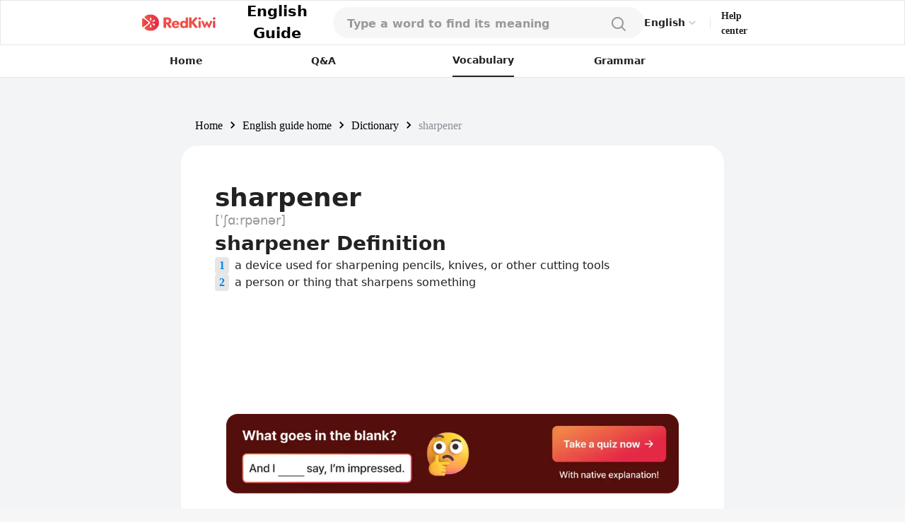

--- FILE ---
content_type: text/html; charset=utf-8
request_url: https://www.google.com/recaptcha/api2/aframe
body_size: 119
content:
<!DOCTYPE HTML><html><head><meta http-equiv="content-type" content="text/html; charset=UTF-8"></head><body><script nonce="6nhR365Dac_7FAXvrH0DGw">/** Anti-fraud and anti-abuse applications only. See google.com/recaptcha */ try{var clients={'sodar':'https://pagead2.googlesyndication.com/pagead/sodar?'};window.addEventListener("message",function(a){try{if(a.source===window.parent){var b=JSON.parse(a.data);var c=clients[b['id']];if(c){var d=document.createElement('img');d.src=c+b['params']+'&rc='+(localStorage.getItem("rc::a")?sessionStorage.getItem("rc::b"):"");window.document.body.appendChild(d);sessionStorage.setItem("rc::e",parseInt(sessionStorage.getItem("rc::e")||0)+1);localStorage.setItem("rc::h",'1769258814661');}}}catch(b){}});window.parent.postMessage("_grecaptcha_ready", "*");}catch(b){}</script></body></html>

--- FILE ---
content_type: application/javascript; charset=utf-8
request_url: https://fundingchoicesmessages.google.com/f/AGSKWxUY3F8eZlYSbh9jcx3bm32y01Y6WX3IAmTy-ydHE2btog_W4C6aAwSj5a5jd6PCBBIXbvmMs_01zi_K8rFZqmK2WerHN0MW3ox4lELg3uAMSaZ_s1wcSkhcWP598ya4nCKDxk3EZA==?fccs=W251bGwsbnVsbCxudWxsLG51bGwsbnVsbCxudWxsLFsxNzY5MjU4ODA2LDI2NjAwMDAwMF0sbnVsbCxudWxsLG51bGwsW251bGwsWzddXSwiaHR0cHM6Ly9yZWRraXdpYXBwLmNvbS9lbi9lbmdsaXNoLWd1aWRlL3dvcmRzL3NoYXJwZW5lciIsbnVsbCxbWzgsIms2MVBCam1rNk8wIl0sWzksImVuLVVTIl0sWzE5LCIyIl0sWzE3LCJbMF0iXSxbMjQsIiJdLFsyOSwiZmFsc2UiXV1d
body_size: -215
content:
if (typeof __googlefc.fcKernelManager.run === 'function') {"use strict";this.default_ContributorServingResponseClientJs=this.default_ContributorServingResponseClientJs||{};(function(_){var window=this;
try{
var QH=function(a){this.A=_.t(a)};_.u(QH,_.J);var RH=_.ed(QH);var SH=function(a,b,c){this.B=a;this.params=b;this.j=c;this.l=_.F(this.params,4);this.o=new _.dh(this.B.document,_.O(this.params,3),new _.Qg(_.Qk(this.j)))};SH.prototype.run=function(){if(_.P(this.params,10)){var a=this.o;var b=_.eh(a);b=_.Od(b,4);_.ih(a,b)}a=_.Rk(this.j)?_.be(_.Rk(this.j)):new _.de;_.ee(a,9);_.F(a,4)!==1&&_.G(a,4,this.l===2||this.l===3?1:2);_.Fg(this.params,5)&&(b=_.O(this.params,5),_.hg(a,6,b));return a};var TH=function(){};TH.prototype.run=function(a,b){var c,d;return _.v(function(e){c=RH(b);d=(new SH(a,c,_.A(c,_.Pk,2))).run();return e.return({ia:_.L(d)})})};_.Tk(8,new TH);
}catch(e){_._DumpException(e)}
}).call(this,this.default_ContributorServingResponseClientJs);
// Google Inc.

//# sourceURL=/_/mss/boq-content-ads-contributor/_/js/k=boq-content-ads-contributor.ContributorServingResponseClientJs.en_US.k61PBjmk6O0.es5.O/d=1/exm=kernel_loader,loader_js_executable/ed=1/rs=AJlcJMztj-kAdg6DB63MlSG3pP52LjSptg/m=web_iab_tcf_v2_signal_executable
__googlefc.fcKernelManager.run('\x5b\x5b\x5b8,\x22\x5bnull,\x5b\x5bnull,null,null,\\\x22https:\/\/fundingchoicesmessages.google.com\/f\/AGSKWxWq8wJkUubpZHophAFfSPDjWHwJFHKY2dDjQ15vYGD2dR1VKWenuZWXS4onIUaBcF-o9kh4i5Of6TqKe3mCPHLdBBRMPLGUywzVHDczpgxg-BugO5Pzw9U3dgX0X7uub5dKc2kMyA\\\\u003d\\\\u003d\\\x22\x5d,null,null,\x5bnull,null,null,\\\x22https:\/\/fundingchoicesmessages.google.com\/el\/AGSKWxXE1Vjdg4im_RUlX1-eZ1vOFsY-SGLtgfn2ykyvt_gnPeK0GHrSuzE_tvAywg3KEj0Y2Cz8ub-p9J0c2F7jbt229idrRk2Ni_vxkfrmDpJbirg2-6hFPrfxhq9X_v6z3rAQ2EHrzw\\\\u003d\\\\u003d\\\x22\x5d,null,\x5bnull,\x5b7\x5d\x5d\x5d,\\\x22redkiwiapp.com\\\x22,1,\\\x22en\\\x22,null,null,null,null,1\x5d\x22\x5d\x5d,\x5bnull,null,null,\x22https:\/\/fundingchoicesmessages.google.com\/f\/AGSKWxUa7D1RG9gXXcYiSrew7jxavOIuxOB9Yd1DWSf9Jh-Oi2IbCYm4nIO2_8L-jZgkBR7egyoPRBeUUovyeFkudsHFknKKZd3EdbSpwqAj-g1EoNyYCdvqD0MYWCy-66GzJHGChkphyw\\u003d\\u003d\x22\x5d\x5d');}

--- FILE ---
content_type: application/javascript; charset=utf-8
request_url: https://fundingchoicesmessages.google.com/f/AGSKWxX5yRPazFQWTPqC6Z8BV0oxhAZc6HCDlo8-1zON6I0jSr4XLkCBM-Gv6UpU-EzkA_HA52X4zMqrO-kHsBf0MN47EZK3cYR1i0H66KHxhNG6zgmWOWp5RdQJl0fCoB9NO5JkgKKXzw==?fccs=W251bGwsbnVsbCxudWxsLG51bGwsbnVsbCxudWxsLFsxNzY5MjU4ODE0LDU0NzAwMDAwMF0sbnVsbCxudWxsLG51bGwsW251bGwsWzcsOSw2XSxudWxsLDIsbnVsbCwiZW4iLG51bGwsbnVsbCxudWxsLG51bGwsbnVsbCwxXSwiaHR0cHM6Ly9yZWRraXdpYXBwLmNvbS9lbi9lbmdsaXNoLWd1aWRlL3dvcmRzL3NoYXJwZW5lciIsbnVsbCxbWzgsIms2MVBCam1rNk8wIl0sWzksImVuLVVTIl0sWzE5LCIyIl0sWzE3LCJbMF0iXSxbMjQsIiJdLFsyOSwiZmFsc2UiXV1d
body_size: 211
content:
if (typeof __googlefc.fcKernelManager.run === 'function') {"use strict";this.default_ContributorServingResponseClientJs=this.default_ContributorServingResponseClientJs||{};(function(_){var window=this;
try{
var qp=function(a){this.A=_.t(a)};_.u(qp,_.J);var rp=function(a){this.A=_.t(a)};_.u(rp,_.J);rp.prototype.getWhitelistStatus=function(){return _.F(this,2)};var sp=function(a){this.A=_.t(a)};_.u(sp,_.J);var tp=_.ed(sp),up=function(a,b,c){this.B=a;this.j=_.A(b,qp,1);this.l=_.A(b,_.Pk,3);this.F=_.A(b,rp,4);a=this.B.location.hostname;this.D=_.Fg(this.j,2)&&_.O(this.j,2)!==""?_.O(this.j,2):a;a=new _.Qg(_.Qk(this.l));this.C=new _.dh(_.q.document,this.D,a);this.console=null;this.o=new _.mp(this.B,c,a)};
up.prototype.run=function(){if(_.O(this.j,3)){var a=this.C,b=_.O(this.j,3),c=_.fh(a),d=new _.Wg;b=_.hg(d,1,b);c=_.C(c,1,b);_.jh(a,c)}else _.gh(this.C,"FCNEC");_.op(this.o,_.A(this.l,_.De,1),this.l.getDefaultConsentRevocationText(),this.l.getDefaultConsentRevocationCloseText(),this.l.getDefaultConsentRevocationAttestationText(),this.D);_.pp(this.o,_.F(this.F,1),this.F.getWhitelistStatus());var e;a=(e=this.B.googlefc)==null?void 0:e.__executeManualDeployment;a!==void 0&&typeof a==="function"&&_.To(this.o.G,
"manualDeploymentApi")};var vp=function(){};vp.prototype.run=function(a,b,c){var d;return _.v(function(e){d=tp(b);(new up(a,d,c)).run();return e.return({})})};_.Tk(7,new vp);
}catch(e){_._DumpException(e)}
}).call(this,this.default_ContributorServingResponseClientJs);
// Google Inc.

//# sourceURL=/_/mss/boq-content-ads-contributor/_/js/k=boq-content-ads-contributor.ContributorServingResponseClientJs.en_US.k61PBjmk6O0.es5.O/d=1/exm=ad_blocking_detection_executable,kernel_loader,loader_js_executable,web_iab_tcf_v2_signal_executable/ed=1/rs=AJlcJMztj-kAdg6DB63MlSG3pP52LjSptg/m=cookie_refresh_executable
__googlefc.fcKernelManager.run('\x5b\x5b\x5b7,\x22\x5b\x5bnull,\\\x22redkiwiapp.com\\\x22,\\\x22AKsRol8q8BbIJ0MMW7Wh8vU2aHwLCEX89Hm69u-5FKp3mho0dK79GbizeoG8NE0iuW8W5fcBBvQ6NLKLlVLT8-GIMQKnN9XuVGhHpQf8Qckkqs53Uj0gnz9O8QaHORbiCrDm8JCZV8WjfC0afUd0ov7U0bJbCCExSw\\\\u003d\\\\u003d\\\x22\x5d,null,\x5b\x5bnull,null,null,\\\x22https:\/\/fundingchoicesmessages.google.com\/f\/AGSKWxXn3YfYbsBecWjVmkWmNatQKQCDifWFx8b1dRMrcFIqFHvzT8aMm_vkFWEx_pMIL7T06BNpmCyoDrqO9y64EPE8XV1CazZ_U13rxaWwKctlMUoxCF_3V-h2fu4oTqRJMM4ZU5ZTsg\\\\u003d\\\\u003d\\\x22\x5d,null,null,\x5bnull,null,null,\\\x22https:\/\/fundingchoicesmessages.google.com\/el\/AGSKWxUROuKhvXBVedBHEWEeQp-FQfP1ZnK9QmoQNdophjhnBw6nfgoNmzjwv2JBO4-e13e8K9yhzLvR3002nXs-iPHj3m8l1X90iLZexg3KZnKM34qnN-dwTkV0c_eXok4AaI5W7_eCWQ\\\\u003d\\\\u003d\\\x22\x5d,null,\x5bnull,\x5b7,9,6\x5d,null,2,null,\\\x22en\\\x22,null,null,null,null,null,1\x5d,null,\\\x22Privacy and cookie settings\\\x22,\\\x22Close\\\x22,null,null,null,\\\x22Managed by Google. Complies with IAB TCF. CMP ID: 300\\\x22\x5d,\x5b3,1\x5d\x5d\x22\x5d\x5d,\x5bnull,null,null,\x22https:\/\/fundingchoicesmessages.google.com\/f\/AGSKWxVAoRW9f2_oF0tkboTN3Z0xavgfSOf0AM_4diYS-fD1qFW36j7ytqTbe2AlwngrzQcEmSnoLe6FlHZoIpqlboqO_8aWMT6G7CpRtAb7gB_mS89ULmYuPcXyS4Kb2es-fncJ6JzbbA\\u003d\\u003d\x22\x5d\x5d');}

--- FILE ---
content_type: application/javascript; charset=utf-8
request_url: https://fundingchoicesmessages.google.com/f/AGSKWxWvk8DMhEwKNmKcXYrwsPTLlrKIVwrNanz8bVxOaAM6FKNE6FyjvUXemVZ6kL8DDUChLPiybuhNEtrx3xDEq1pJ33hVLFJiPFoCm3p4xjavsHp8TJhb48gNhp9loy5Bz01FOJW5i5DQUq4UdbOOwjtcZRtm_IbA1XIeR-_qvMc_r0_-KNrxBD73uegn/_.160x600./peel1.js/ads/adp4./ad_left./ad/behavpixel.
body_size: -1288
content:
window['7024d0ce-85af-4c4f-9600-8032c10682e2'] = true;